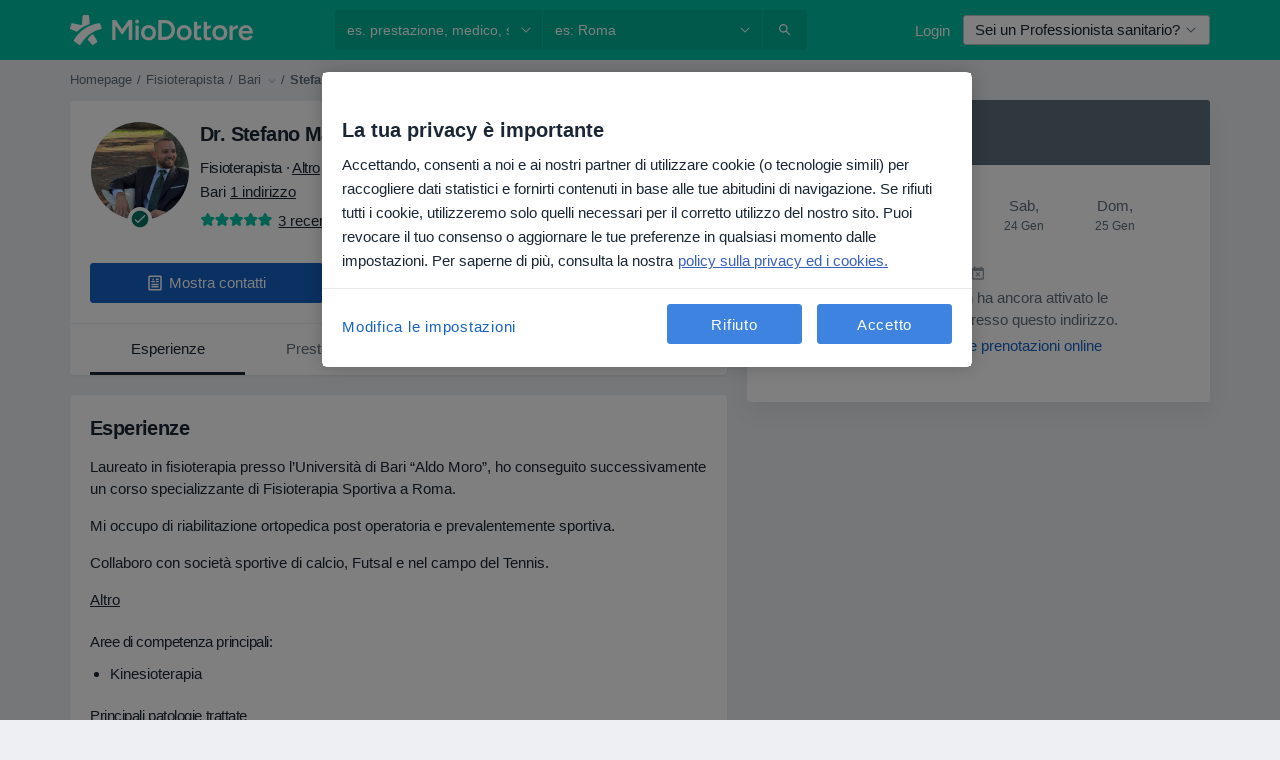

--- FILE ---
content_type: text/javascript; charset=utf-8
request_url: https://platform.docplanner.com/js/OpinionsSearchModule-chunk-375dc475.js
body_size: 2441
content:
"use strict";(self.webpackChunkmonolith_app=self.webpackChunkmonolith_app||[]).push([[37642],{70235:function(R,h,r){r.r(h),r.d(h,{default:function(){return M}});var f=r(48760),v=r(66474),c=r.n(v),m=function(){var t=this,i=t._self._c;return i("div",{staticClass:"my-2 d-flex gap-2 opinions-filters-container"},[i("div",{staticClass:"flex-shrink-0 opinions-filter-dropdown"},[i("dp-select",{attrs:{"data-id":"opinions-filter-dropdown",inline:"",options:t.filters},on:{change:t.onFilterChange},model:{value:t.currentFilterValue,callback:function(n){t.currentFilterValue=n},expression:"currentFilterValue"}})],1),t._v(" "),i("div",{staticClass:"flex-grow-1"},[i("label",{staticClass:"sr-only",attrs:{for:"opinions-search"}},[t._v(`
      `+t._s(t.$trans("search_opinions_title"))+`
    `)]),t._v(" "),i("div",{staticClass:"form-group"},[i("dp-input",{attrs:{id:"opinions-search",placeholder:t.$trans("search_opinions_placeholder"),"style-input-group":"transparent"},on:{keyup:function(n){return!n.type.indexOf("key")&&t._k(n.keyCode,"enter",13,n.key,"Enter")?null:t.search.apply(null,arguments)},"~keyup":function(n){return t.onKeyup.apply(null,arguments)}},scopedSlots:t._u([{key:"input-append",fn:function(){return[i("dp-button",{directives:[{name:"show",rawName:"v-show",value:t.showClearButton,expression:"showClearButton"}],on:{click:t.clear}},[t._v(`
            `+t._s(t.$trans("search_opinions_clear_cta"))+`
          `)]),t._v(" "),i("dp-button",{directives:[{name:"show",rawName:"v-show",value:!t.showClearButton,expression:"!showClearButton"}],attrs:{color:"light",state:t.state},on:{click:t.search}},[i("dp-icon-search")],1)]},proxy:!0}]),model:{value:t.phrase,callback:function(n){t.phrase=n},expression:"phrase"}})],1)])])},y=[],g=r(26323),C=r(67183),F=r(99937),O=r(42104),S=r(42564),w=r(3523),L=r(82374),d=(e,t,i)=>new Promise((n,s)=>{var o=a=>{try{u(i.next(a))}catch(p){s(p)}},I=a=>{try{u(i.throw(a))}catch(p){s(p)}},u=a=>a.done?n(a.value):Promise.resolve(a.value).then(o,I);u((i=i.apply(e,t)).next())});const l="filter[query]";var U={name:"OpinionsFilters",components:{DpButton:F.A,DpSelect:O.A,DpInput:S.A,DpIconSearch:C.default},props:{activeSection:{required:!1,default:null,type:String},allOpinionsUrl:{type:String,required:!0},positiveUrl:{type:String,required:!0},negativeUrl:{type:String,required:!0},currentFilter:{type:String,default:null},positiveFilter:{type:String,required:!0},negativeFilter:{type:String,required:!0}},data(){return{phrase:null,showClearButton:!1,isLoading:!1,opinionContainer:null,currentFilterValue:"all",previousFilterValue:"all"}},computed:{state(){return this.phrase?null:"disabled"},appConfig(){return this.$config.getAppConfig()},filters(){return[{value:"all",text:this.$trans("opinion_service_filters_str_all"),url:this.allOpinionsUrl},{value:"positive",text:this.capitalize(this.$trans("@Positive")),url:this.positiveUrl},{value:"negative",text:this.capitalize(this.$trans("@Negative")),url:this.negativeUrl}]}},mounted(){this.initializeComponent()},methods:{initializeComponent(){this.opinionContainer=document.querySelector('[data-id="doctor-opinions-list"]');const t=new URL(window.location).searchParams.get(l);t&&(this.phrase=t,this.showClearButton=!0),this.currentFilterValue=this.getCurrentFilterValue(),this.previousFilterValue=this.currentFilterValue},getCurrentFilterValue(){return this.currentFilter===this.positiveFilter?"positive":this.currentFilter===this.negativeFilter?"negative":"all"},getFilterUrl(e){const t=this.filters.find(i=>i.value===e);return t?t.url:this.allOpinionsUrl},buildCurrentUrl(){const e=this.getFilterUrl(this.currentFilterValue),t=new URL(e);return this.phrase?t.searchParams.set(l,this.phrase):t.searchParams.delete(l),this.activeSection&&(t.hash=this.activeSection),t},capitalize(e){return e?e.charAt(0).toUpperCase()+e.slice(1):""},onFilterChange(e){this.previousFilterValue!==e&&(this.previousFilterValue=e,e!=="all"&&(this.phrase=null,this.showClearButton=!1),this.updateUrlAndLoadOpinions())},clear(){this.phrase=null,this.showClearButton=!1,this.updateUrlAndLoadOpinions()},search(){!this.phrase||(this.showClearButton=!0,this.currentFilterValue="all",this.previousFilterValue="all",this.pushSearchEvent(),this.updateUrlAndLoadOpinions())},onKeyup(){this.showClearButton=!1},updateUrlAndLoadOpinions(){const e=this.buildCurrentUrl();window.history.pushState({phrase:this.phrase,filter:this.currentFilterValue},"",e),this.loadOpinions(e.toString())},loadOpinions(e){return d(this,null,function*(){if(!(this.isLoading||!this.opinionContainer)){this.isLoading=!0,this.setLoadingState(!0);try{const t=yield this.fetchOpinions(e);this.updateOpinionsDOM(t)}catch(t){this.handleLoadError(t)}finally{this.isLoading=!1,this.setLoadingState(!1)}}})},fetchOpinions(e){return d(this,null,function*(){const t=yield fetch(e,{headers:{"X-Requested-With":"XMLHttpRequest"}});if(!t.ok)throw new Error(`HTTP error! status: ${t.status}`);return t.text()})},updateOpinionsDOM(e){const n=new DOMParser().parseFromString(e,"text/html").querySelector('[data-id="doctor-opinions-list"]');if(n&&this.opinionContainer){this.opinionContainer.innerHTML=n.innerHTML;const{totalItems:s}=n.dataset,{limit:o}=n.dataset;s&&(this.opinionContainer.dataset.totalItems=s),o&&(this.opinionContainer.dataset.limit=o),this.updateLoadMoreButton(s,o)}},updateLoadMoreButton(e,t){const i=document.querySelector('[data-id="load-more-opinions"]');if(!i)return;const n=i.closest(".opinions-load-more-container")||i.closest(".card-footer");if(!n)return;const s=parseInt(e,10),o=parseInt(t,10);s>o?n.style.display="":n.style.display="none"},setLoadingState(e){!this.opinionContainer||(this.opinionContainer.style.opacity=e?"0.5":"1",this.opinionContainer.style.pointerEvents=e?"none":"auto")},handleLoadError(e){(0,L.A)(e),this.$emit("load-error",e)},pushSearchEvent(){w.A.pushOneTrackingEvent(g.entityProfile.exploreContent,{sub_action:"view_list",object_type:"reviews",entity_type:"doctor",entity_id:this.appConfig.DOCTOR_ID,interface_section:"reviews",interface_element:"search_bar",search_keyword:this.phrase})}}},P=U,V=r(14486),B=(0,V.A)(P,m,y,!1,null,null,null),A=B.exports,D=Object.defineProperty,x=(e,t,i)=>t in e?D(e,t,{enumerable:!0,configurable:!0,writable:!0,value:i}):e[t]=i,E=(e,t,i)=>(x(e,typeof t!="symbol"?t+"":t,i),i);class M{constructor(t){E(this,"i18n"),this.i18n=t}run(){this.initOpinionsFilters()}initOpinionsFilters(){const t=document.querySelector('[data-id="opinions-filters-vue"]');if(!(t instanceof HTMLElement))return;const{i18n:i}=this;c().use(f.qL,{i18n:i}),new(c())({i18n:i,el:t,name:"OpinionsFiltersRoot",components:{OpinionsFilters:A}})}}}}]);
